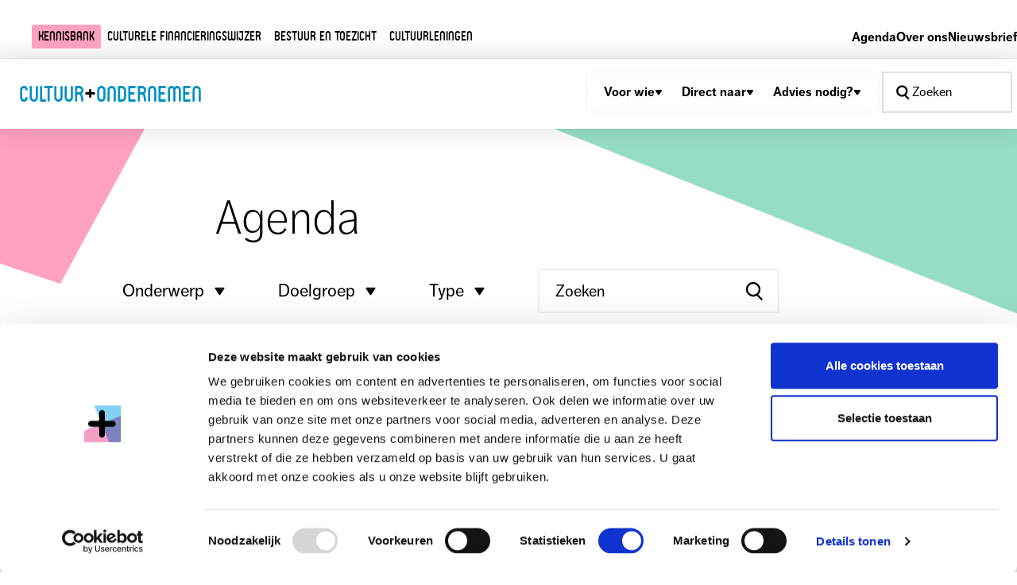

--- FILE ---
content_type: text/html; charset=UTF-8
request_url: https://www.cultuur-ondernemen.nl/agenda?doelgroepen%5B%5D=culturele-organisatie
body_size: 6128
content:
<!DOCTYPE html>

<html lang="nl-NL" class="no-js" xmlns="http://www.w3.org/1999/xhtml">
<head>
    <meta charset="utf-8">
    <meta http-equiv="x-ua-compatible" content="ie=edge">

    <meta name="viewport" content="width=device-width, initial-scale=1">

    


<link rel="apple-touch-icon" sizes="180x180" href="/dist/img/app-icons/apple-touch-icon.png">
<link rel="icon" type="image/png" sizes="32x32" href="/dist/img/app-icons/favicon-32x32.png">
<link rel="icon" type="image/png" sizes="16x16" href="/dist/img/app-icons/favicon-16x16.png">
<link rel="manifest" href="/dist/img/app-icons/site.webmanifest">
<link rel="mask-icon" href="/dist/img/app-icons/safari-pinned-tab.svg" color="#da532c">
<meta name="msapplication-TileColor" content="#da532c">
<meta name="theme-color" content="#ffffff">

    <link rel="home" href="https://www.cultuur-ondernemen.nl/" />

            						
		
	<title>Agenda - Cultuur+Ondernemen</title>
	<meta name="description" content="" />

	<meta name="twitter:card" content="summary_large_image" />
	<meta name="twitter:site" content="" />
	<meta name="twitter:url" content="https://www.cultuur-ondernemen.nl/agenda?doelgroepen%5B%5D=culturele-organisatie" />
	<meta name="twitter:title" content="Agenda - Cultuur+Ondernemen" />
	<meta name="twitter:description" content="" />
	<meta name="twitter:image" content="https://www.cultuur-ondernemen.nl/storage/media/_1200x600_crop_center-center_none/CO_facebook_logo_1200x630_2021-05-26-093109_fjst.png" />

	
	<link rel="home" href="https://www.cultuur-ondernemen.nl/" />
	<link rel="canonical" href="https://www.cultuur-ondernemen.nl/agenda">
    
    <script>
        // Make sure no-js is removed before styles are loaded.
        document.documentElement.className = document.documentElement.className.replace('no-js', 'js');
    </script>

            <script>(function(w,d,s,l,i){w[l]=w[l]||[];w[l].push({'gtm.start':
    new Date().getTime(),event:'gtm.js'});var f=d.getElementsByTagName(s)[0],
    j=d.createElement(s),dl=l!='dataLayer'?'&l='+l:'';j.async=true;j.src=
    'https://www.googletagmanager.com/gtm.js?id='+i+dl;f.parentNode.insertBefore(j,f);
    })(window,document,'script','dataLayer','GTM-PPX2TD7');</script>
        
    <link rel="stylesheet" type="text/css" href="/dist/styles-main.css?rev=1bf714221689f809a74861e2073c0c822b70625d" />
    <link rel="stylesheet" type="text/css" href="//fast.fonts.net/cssapi/0bd6a680-6893-4842-bd2f-5d7e74903c14.css"/>

        

                                </head>




<body
    class=""
    data-color-palette="default"
    data-aside-style="fancy"
    data-sidebar-state="none"
    data-template="general"
    data-has-notification="false"
>
            <noscript><iframe src="https://www.googletagmanager.com/ns.html?id=GTM-PPX2TD7"
    height="0" width="0" style="display:none;visibility:hidden"></iframe></noscript>
            

    
        <a class="page__skiplink btn" href="#main">
    Skip naar content
</a>    <div id="app">
                            
                                            

<navigation
    class="navigation "
    context="co"
    home-url="https://www.cultuur-ondernemen.nl/"
    data-variant="content"
>
    <template #search>
        <search-wrapper :search-client="searchClient">

            <search-bar
                :query="searchQuery"
                :auto-focus="true"
                :absolute="false"
            >
                <template #terms>
                                            <ul class="suggestions suggestions--ghost">
    <li class="label">
        <span tabindex="0">
            Suggesties
        </span>
    </li>
            <li class="suggestions__item">
                            <a class="suggestions__link" href="/zoek?q=slagkracht">
                    <span>
                        Zakelijk leiderschap
                    </span>

                    <svg-icon icon="arrow-right"></svg-icon>
                </a>
                    </li>
            <li class="suggestions__item">
                            <a class="suggestions__link" href="/zoek?q=Ondernemingsplan">
                    <span>
                        Ondernemingsplan
                    </span>

                    <svg-icon icon="arrow-right"></svg-icon>
                </a>
                    </li>
            <li class="suggestions__item">
                            <a class="suggestions__link" href="/zoek?q=Inkomstenbelasting">
                    <span>
                        Inkomstenbelasting
                    </span>

                    <svg-icon icon="arrow-right"></svg-icon>
                </a>
                    </li>
            <li class="suggestions__item">
                            <a class="suggestions__link" href="/zoek?q=Mentoring">
                    <span>
                        Mentoring
                    </span>

                    <svg-icon icon="arrow-right"></svg-icon>
                </a>
                    </li>
            <li class="suggestions__item">
                            <a class="suggestions__link" href="/zoek?q=Route Ondernemerschap">
                    <span>
                        Route Ondernemerschap
                    </span>

                    <svg-icon icon="arrow-right"></svg-icon>
                </a>
                    </li>
            <li class="suggestions__item">
                            <a class="suggestions__link" href="/zoek?q=Business Model Canvas">
                    <span>
                        Business Model Canvas
                    </span>

                    <svg-icon icon="arrow-right"></svg-icon>
                </a>
                    </li>
    </ul>
                                    </template>
                <template #alternative>
                                                                            <search-suggestion
                    search-term=""
                    search-label="Governance Code Cultuur"
                    search-link="https://www.cultuur-ondernemen.nl/governance-code-cultuur"
            >
                <template #label>
                    Governance Code Cultuur
                </template>
                <template #sublabel>
                    
                </template>
            </search-suggestion>
                                                </template>
            </search-bar>

        </search-wrapper>
    </template>

    <template #general>
                        <div>
                <a
                    href="https://www.cultuur-ondernemen.nl/agenda"
                >
                    Agenda
                </a>
            </div>
                    <div>
                <a
                    href="https://www.cultuur-ondernemen.nl/over-cultuur-ondernemen"
                >
                    Over ons
                </a>
            </div>
                    <div>
                <a
                    href="https://www.cultuur-ondernemen.nl/schrijf-je-in-voor-de-nieuwsbrief"
                >
                    Nieuwsbrief
                </a>
            </div>
                </template>

            <template #menus>
                                                                <navigation-dropdown id="navigation-dropdown-0">
                        <template #title>
                            Voor wie
                        </template>
                        <template #items>
                                                                                                <li>
                                        <a
                                            class="navigation__link"
                                            href="https://www.cultuur-ondernemen.nl/kunstenaars-makers-en-creatieve-ondernemers"
                                        >
                                            <span>
                                                Kunstenaars, makers en creatieve ondernemers
                                            </span>
                                            <svg xmlns="http://www.w3.org/2000/svg" width="20" height="18" viewBox="0 0 20 18" fill="none">
                                                <path d="M1.99916 9.00014L16.8563 9.00014" stroke="currentColor" stroke-width="2.4" stroke-linecap="round"/>
                                                <path d="M11.1426 15.8574L17.9997 8.95844L11.2258 2.14314" stroke="currentColor" stroke-width="2.4" stroke-linecap="round"/>
                                            </svg>
                                        </a>
                                    </li>
                                                                                                                                <li>
                                        <a
                                            class="navigation__link"
                                            href="https://www.cultuur-ondernemen.nl/zakelijk-verantwoordelijken"
                                        >
                                            <span>
                                                Zakelijk verantwoordelijken
                                            </span>
                                            <svg xmlns="http://www.w3.org/2000/svg" width="20" height="18" viewBox="0 0 20 18" fill="none">
                                                <path d="M1.99916 9.00014L16.8563 9.00014" stroke="currentColor" stroke-width="2.4" stroke-linecap="round"/>
                                                <path d="M11.1426 15.8574L17.9997 8.95844L11.2258 2.14314" stroke="currentColor" stroke-width="2.4" stroke-linecap="round"/>
                                            </svg>
                                        </a>
                                    </li>
                                                                                                                                <li>
                                        <a
                                            class="navigation__link"
                                            href="https://www.cultuur-ondernemen.nl/bestuurders-en-toezichthouders"
                                        >
                                            <span>
                                                Bestuurders en toezichthouders
                                            </span>
                                            <svg xmlns="http://www.w3.org/2000/svg" width="20" height="18" viewBox="0 0 20 18" fill="none">
                                                <path d="M1.99916 9.00014L16.8563 9.00014" stroke="currentColor" stroke-width="2.4" stroke-linecap="round"/>
                                                <path d="M11.1426 15.8574L17.9997 8.95844L11.2258 2.14314" stroke="currentColor" stroke-width="2.4" stroke-linecap="round"/>
                                            </svg>
                                        </a>
                                    </li>
                                                                                    </template>
                    </navigation-dropdown>
                                                                                <navigation-dropdown id="navigation-dropdown-1">
                        <template #title>
                            Direct naar
                        </template>
                        <template #items>
                                                                                                <li>
                                        <a
                                            class="navigation__link"
                                            href="https://www.cultuur-ondernemen.nl/governance-code-cultuur"
                                        >
                                            <span>
                                                Governance Code Cultuur
                                            </span>
                                            <svg xmlns="http://www.w3.org/2000/svg" width="20" height="18" viewBox="0 0 20 18" fill="none">
                                                <path d="M1.99916 9.00014L16.8563 9.00014" stroke="currentColor" stroke-width="2.4" stroke-linecap="round"/>
                                                <path d="M11.1426 15.8574L17.9997 8.95844L11.2258 2.14314" stroke="currentColor" stroke-width="2.4" stroke-linecap="round"/>
                                            </svg>
                                        </a>
                                    </li>
                                                                                                                                <li>
                                        <a
                                            class="navigation__link"
                                            href="https://www.cultuur-ondernemen.nl/toolkit"
                                        >
                                            <span>
                                                Alle tools
                                            </span>
                                            <svg xmlns="http://www.w3.org/2000/svg" width="20" height="18" viewBox="0 0 20 18" fill="none">
                                                <path d="M1.99916 9.00014L16.8563 9.00014" stroke="currentColor" stroke-width="2.4" stroke-linecap="round"/>
                                                <path d="M11.1426 15.8574L17.9997 8.95844L11.2258 2.14314" stroke="currentColor" stroke-width="2.4" stroke-linecap="round"/>
                                            </svg>
                                        </a>
                                    </li>
                                                                                                                                <li>
                                        <a
                                            class="navigation__link"
                                            href="https://www.cultuur-ondernemen.nl/artikelen"
                                        >
                                            <span>
                                                Alle artikelen
                                            </span>
                                            <svg xmlns="http://www.w3.org/2000/svg" width="20" height="18" viewBox="0 0 20 18" fill="none">
                                                <path d="M1.99916 9.00014L16.8563 9.00014" stroke="currentColor" stroke-width="2.4" stroke-linecap="round"/>
                                                <path d="M11.1426 15.8574L17.9997 8.95844L11.2258 2.14314" stroke="currentColor" stroke-width="2.4" stroke-linecap="round"/>
                                            </svg>
                                        </a>
                                    </li>
                                                                                    </template>
                    </navigation-dropdown>
                                                                                <navigation-dropdown id="navigation-dropdown-2">
                        <template #title>
                            Advies nodig?
                        </template>
                        <template #items>
                                                                                                <li>
                                        <a
                                            class="navigation__link"
                                            href="https://www.cultuur-ondernemen.nl/diensten/orientatiegesprek"
                                        >
                                            <span>
                                                Oriëntatiegesprek
                                            </span>
                                            <svg xmlns="http://www.w3.org/2000/svg" width="20" height="18" viewBox="0 0 20 18" fill="none">
                                                <path d="M1.99916 9.00014L16.8563 9.00014" stroke="currentColor" stroke-width="2.4" stroke-linecap="round"/>
                                                <path d="M11.1426 15.8574L17.9997 8.95844L11.2258 2.14314" stroke="currentColor" stroke-width="2.4" stroke-linecap="round"/>
                                            </svg>
                                        </a>
                                    </li>
                                                                                                                                <li>
                                        <a
                                            class="navigation__link"
                                            href="https://www.cultuur-ondernemen.nl/diensten/helpdesk"
                                        >
                                            <span>
                                                Helpdesk
                                            </span>
                                            <svg xmlns="http://www.w3.org/2000/svg" width="20" height="18" viewBox="0 0 20 18" fill="none">
                                                <path d="M1.99916 9.00014L16.8563 9.00014" stroke="currentColor" stroke-width="2.4" stroke-linecap="round"/>
                                                <path d="M11.1426 15.8574L17.9997 8.95844L11.2258 2.14314" stroke="currentColor" stroke-width="2.4" stroke-linecap="round"/>
                                            </svg>
                                        </a>
                                    </li>
                                                                                                                                <li>
                                        <a
                                            class="navigation__link"
                                            href="https://www.cultuur-ondernemen.nl/diensten"
                                        >
                                            <span>
                                                Alle diensten
                                            </span>
                                            <svg xmlns="http://www.w3.org/2000/svg" width="20" height="18" viewBox="0 0 20 18" fill="none">
                                                <path d="M1.99916 9.00014L16.8563 9.00014" stroke="currentColor" stroke-width="2.4" stroke-linecap="round"/>
                                                <path d="M11.1426 15.8574L17.9997 8.95844L11.2258 2.14314" stroke="currentColor" stroke-width="2.4" stroke-linecap="round"/>
                                            </svg>
                                        </a>
                                    </li>
                                                                                    </template>
                    </navigation-dropdown>
                                    </template>
        <template #overlay>
        <div>
                                    <div class="navigation__menu-overlay-column">
                    <h5>
                        Voor wie
                    </h5>
                    <ul>
                                                                                    <li>
                                    <a
                                        class="navigation__link"
                                        href="https://www.cultuur-ondernemen.nl/kunstenaars-makers-en-creatieve-ondernemers"
                                    >
                                        Kunstenaars, makers en creatieve ondernemers
                                    </a>
                                </li>
                                                                                                                <li>
                                    <a
                                        class="navigation__link"
                                        href="https://www.cultuur-ondernemen.nl/zakelijk-verantwoordelijken"
                                    >
                                        Zakelijk verantwoordelijken
                                    </a>
                                </li>
                                                                                                                <li>
                                    <a
                                        class="navigation__link"
                                        href="https://www.cultuur-ondernemen.nl/bestuurders-en-toezichthouders"
                                    >
                                        Bestuurders en toezichthouders
                                    </a>
                                </li>
                                                                        </ul>
                </div>
                                                <div class="navigation__menu-overlay-column">
                    <h5>
                        Direct naar
                    </h5>
                    <ul>
                                                                                    <li>
                                    <a
                                        class="navigation__link"
                                        href="https://www.cultuur-ondernemen.nl/governance-code-cultuur"
                                    >
                                        Governance Code Cultuur
                                    </a>
                                </li>
                                                                                                                <li>
                                    <a
                                        class="navigation__link"
                                        href="https://www.cultuur-ondernemen.nl/toolkit"
                                    >
                                        Alle tools
                                    </a>
                                </li>
                                                                                                                <li>
                                    <a
                                        class="navigation__link"
                                        href="https://www.cultuur-ondernemen.nl/artikelen"
                                    >
                                        Alle artikelen
                                    </a>
                                </li>
                                                                        </ul>
                </div>
                                                <div class="navigation__menu-overlay-column">
                    <h5>
                        Advies nodig?
                    </h5>
                    <ul>
                                                                                    <li>
                                    <a
                                        class="navigation__link"
                                        href="https://www.cultuur-ondernemen.nl/diensten/orientatiegesprek"
                                    >
                                        Oriëntatiegesprek
                                    </a>
                                </li>
                                                                                                                <li>
                                    <a
                                        class="navigation__link"
                                        href="https://www.cultuur-ondernemen.nl/diensten/helpdesk"
                                    >
                                        Helpdesk
                                    </a>
                                </li>
                                                                                                                <li>
                                    <a
                                        class="navigation__link"
                                        href="https://www.cultuur-ondernemen.nl/diensten"
                                    >
                                        Alle diensten
                                    </a>
                                </li>
                                                                        </ul>
                </div>
                                                        <div class="navigation__menu-overlay-column navigation__menu-overlay-column--secondary">
                    <a
                        class="navigation__link--main"
                        href="https://www.cultuur-ondernemen.nl/agenda"
                    >
                        Agenda
                    </a>
                </div>
                            <div class="navigation__menu-overlay-column navigation__menu-overlay-column--secondary">
                    <a
                        class="navigation__link--main"
                        href="https://www.cultuur-ondernemen.nl/over-cultuur-ondernemen"
                    >
                        Over ons
                    </a>
                </div>
                            <div class="navigation__menu-overlay-column navigation__menu-overlay-column--secondary">
                    <a
                        class="navigation__link--main"
                        href="https://www.cultuur-ondernemen.nl/schrijf-je-in-voor-de-nieuwsbrief"
                    >
                        Nieuwsbrief
                    </a>
                </div>
                            </div>
        </template>
    
    </navigation>

        
        
        <div id="page">
                                
    
<div class="hero  hero--border-only"
    data-hero-style="overview"
    data-hero
    data-color-scheme="pink-green"
>
    

        <div class="hero__background"></div>
    
    <div class="hero__border"></div>

    
        <div class="hero__graphic-device" data-graphic-device="top-left-1--alt-top-right-1--alt">
        
<div class="graphic-device graphic-device--top-left-1--alt" data-color-scheme="pink-green">
    <svg preserveAspectRatio="xMinYMin meet" viewBox="0 0 82 88" fill="none" xmlns="http://www.w3.org/2000/svg" aria-hidden="true">
    <path d="M-6.68879e-06 76.5108L34.1776 88.0001L82 0L3.33151e-05 1.4381e-05L-6.68879e-06 76.5108Z" fill="#30BB85"/>
</svg>
</div><div class="graphic-device graphic-device--top-right-1--alt" data-color-scheme="pink-green">
    <svg preserveAspectRatio="xMaxYMin meet" viewBox="0 0 584 233" fill="none" xmlns="http://www.w3.org/2000/svg" aria-hidden="true">
    <path d="M584 233L0.5 0L584 0V233Z" fill="#FFEC80"/>
</svg>
</div>    </div>
    </div>
            
                <div class="layout">
        <main class="layout__main" id="main">
            <div class="layout__body">
                <article class="section-container">
                        



<div class="section section--page-title"
    data-background="none"
    data-color-palette="none"
    data-width="            medium
    "
    data-spacing=""
    
>
    
    
    <div class="section__container">
            <div class="section__body">
        
        <h1 class="section__title"><span>Agenda</span></h1>

            </div>
    </div>

    
    </div>
        
    

    
<div class="section section--overview-filters"
    data-background="none"
    data-color-palette="none"
    data-width="medium"
    data-spacing=""
    
>
    
    
    <div class="section__container">
        
    <div class="filters">
        




<div class="filter-controls">
    <ul>
                        <li>
            <button
                type="button"
                class="btn btn--clean"
                id="subject-filter"
                data-toggle-specific="#subject-options"
                data-focus-specific="#subject-options"
                                                data-focus-next="#target-audience-filter"
            >
                <span class="sr-only">Filter: </span>Onderwerp <svg-icon icon="chevron-down"></svg-icon>
            </button>
        </li>
        
                        <li>
            <button
                type="button"
                class="btn btn--clean"
                id="target-audience-filter"
                data-toggle-specific="#target-audience-options"
                data-focus-specific="#target-audience-options"
                data-focus-next="#type-filter"
            >
                <span class="sr-only">Filter: </span>Doelgroep <svg-icon icon="chevron-down"></svg-icon>
            </button>
        </li>
        
                
                        <li>
            <button
                type="button"
                class="btn btn--clean"
                id="type-filter"
                data-toggle-specific="#type-options"
                data-focus-specific="#type-options"
                data-focus-next="#overview-search-bar"
            >
                <span class="sr-only">Filter: </span>Type <svg-icon icon="chevron-down"></svg-icon>
            </button>
        </li>
        
                        <li class="filter-controls__search">
            <div data-filter-smooth-results="events">
                <form method="GET" action="https://www.cultuur-ondernemen.nl/agenda">
                    
<div class="search-bar-overview">
    <input type="search" name="oq" id="overview-search-bar" class="search-bar-overview__input" placeholder="Zoeken" value="">

    <button type="submit" class="search-bar-overview__submit" aria-label="Zoeken">
        <svg-icon icon="search"></svg-icon>
    </button>
</div>                </form>
            </div>
        </li>
            </ul>
</div>

        <div data-filter-smooth-results="events">
            <form method="GET" action="https://www.cultuur-ondernemen.nl/agenda">
                                                    <div class="filter-options" id="subject-options">
    <ul>
                <li>
            <div class="filter-options__button">
                <input
                    type="checkbox"
                    name="onderwerpen[]"
                    id="option_besturen"
                    class="sr-only"
                    value="besturen"
                                    >

                <label
                    for="option_besturen"
                >
                    Besturen
                </label>
            </div>
        </li>
                <li>
            <div class="filter-options__button">
                <input
                    type="checkbox"
                    name="onderwerpen[]"
                    id="option_financieren"
                    class="sr-only"
                    value="financieren"
                                    >

                <label
                    for="option_financieren"
                >
                    Financieren
                </label>
            </div>
        </li>
                <li>
            <div class="filter-options__button">
                <input
                    type="checkbox"
                    name="onderwerpen[]"
                    id="option_zakelijk-ontwikkelen"
                    class="sr-only"
                    value="zakelijk-ontwikkelen"
                                    >

                <label
                    for="option_zakelijk-ontwikkelen"
                >
                    Zakelijk ontwikkelen
                </label>
            </div>
        </li>
            </ul>
</div>
                
                                                    <div class="filter-options" id="target-audience-options">
    <ul>
                <li>
            <div class="filter-options__button">
                <input
                    type="checkbox"
                    name="doelgroepen[]"
                    id="option_bestuur-raad-van-toezicht"
                    class="sr-only"
                    value="bestuur-raad-van-toezicht"
                                    >

                <label
                    for="option_bestuur-raad-van-toezicht"
                >
                    Bestuur / raad van toezicht
                </label>
            </div>
        </li>
                <li>
            <div class="filter-options__button">
                <input
                    type="checkbox"
                    name="doelgroepen[]"
                    id="option_culturele-organisatie"
                    class="sr-only"
                    value="culturele-organisatie"
                    checked                >

                <label
                    for="option_culturele-organisatie"
                >
                    Culturele organisatie
                </label>
            </div>
        </li>
                <li>
            <div class="filter-options__button">
                <input
                    type="checkbox"
                    name="doelgroepen[]"
                    id="option_kunstenaar-creatieve-maker"
                    class="sr-only"
                    value="kunstenaar-creatieve-maker"
                                    >

                <label
                    for="option_kunstenaar-creatieve-maker"
                >
                    Kunstenaar / creatieve maker
                </label>
            </div>
        </li>
            </ul>
</div>
                
                                
                                                    <div class="filter-options" id="type-options">
    <ul>
                <li>
            <div class="filter-options__button">
                <input
                    type="checkbox"
                    name="types[]"
                    id="option_bijeenkomst"
                    class="sr-only"
                    value="bijeenkomst"
                                    >

                <label
                    for="option_bijeenkomst"
                >
                    Bijeenkomst
                </label>
            </div>
        </li>
                <li>
            <div class="filter-options__button">
                <input
                    type="checkbox"
                    name="types[]"
                    id="option_leertraject"
                    class="sr-only"
                    value="leertraject"
                                    >

                <label
                    for="option_leertraject"
                >
                    Leertraject
                </label>
            </div>
        </li>
                <li>
            <div class="filter-options__button">
                <input
                    type="checkbox"
                    name="types[]"
                    id="option_training"
                    class="sr-only"
                    value="training"
                                    >

                <label
                    for="option_training"
                >
                    Training
                </label>
            </div>
        </li>
                <li>
            <div class="filter-options__button">
                <input
                    type="checkbox"
                    name="types[]"
                    id="option_webinar"
                    class="sr-only"
                    value="webinar"
                                    >

                <label
                    for="option_webinar"
                >
                    Webinar
                </label>
            </div>
        </li>
                <li>
            <div class="filter-options__button">
                <input
                    type="checkbox"
                    name="types[]"
                    id="option_workshop"
                    class="sr-only"
                    value="workshop"
                                    >

                <label
                    for="option_workshop"
                >
                    Workshop
                </label>
            </div>
        </li>
            </ul>
</div>
                            </form>
        </div>
    </div>
        </div>

    
    </div>
    
        
    <div class="overlay-loader" role="alert">
    <span class="sr-only">Resultaten worden geladen</span>
    <template>
    <div class="loader" />
</template></div>
    <div class="overview-results" data-smooth-results="events">
                    


    
<div class="section section--active-filters"
    data-background="gray-9"
    data-color-palette="none"
    data-width=""
    data-spacing=""
    
>
    
    
    <div class="section__container">
                <h2 class="active-filters__title">Geselecteerde filters</h2>

        <ul class="active-filters__all-items">
                    <li class="active-filters__item btn--main" data-filter-value="culturele-organisatie">
                Culturele organisatie
                                <i>
                    <svg-icon icon="cross" width="32" height="32" title="Verwijder"></svg-icon>
                </i>
            </li>
                </ul>

        <a class="active-filter__reset btn--main" href="https://www.cultuur-ondernemen.nl/agenda" data-reset-filters>
                        <i>
                <span class="icon">
                    <svg-icon icon="cross" width="32" height="32" title="Verwijderen"></svg-icon>
                </span>
            </i>
            Verwijder alle filters
        </a>
        </div>

    
    </div>    
        
    

    
<div class="section section--overview-results"
    data-background="none"
    data-color-palette="none"
    data-width="wide"
    data-spacing=""
    
>
    
    
    <div class="section__container">
                                    <div class="simple-cards">
    <div class="item-grid item-grid--gutter-md" data-columns-xs="1" data-columns-sm="1" data-columns-md="1" data-columns-lg="3"  data-columns-xl="3">
                    <div class='item-grid__item'>
                            
            
                
        
                                
        
            <a class="simple-card simple-card--dated "
            href="https://www.cultuur-ondernemen.nl/evenement/slagkracht-2026-persoonlijke-ontwikkeling-voor-zakelijk-leiders?d=449b050d"
            
        >
            <div class="simple-card__image" data-color-scheme="default">
                            <img src="https://www.cultuur-ondernemen.nl/storage/media/_wide_sm/ALG_20220324_CO_socialcard_slagkracht-leeg.png" alt="">
            
            
                            <div class="simple-card__event-details">
                    <div class="date ">
            <div class="date__inner">
                                            <time>12 MRT </time>
                <small aria-label="+">+</small>
                <time> 26 MRT</time>
                    </div>
    
        </div>                </div>
                    </div>
        <div class="simple-card__content">
            
                            <div class="simple-card__label">Training</div>
            
            
                            <h3 class="simple-card__title">Slagkracht 2026 - Persoonlijke ontwikkeling voor zakelijk leiders</h3>
                    </div>
            </a>
                </div>
                    <div class='item-grid__item'>
                            
            
                
        
                                
        
            <a class="simple-card simple-card--dated "
            href="https://www.cultuur-ondernemen.nl/evenement/slagkracht-2026-codes-in-de-praktijk-2?d=4598051e"
            
        >
            <div class="simple-card__image" data-color-scheme="default">
                            <img src="https://www.cultuur-ondernemen.nl/storage/media/_wide_sm/ALG_20220324_CO_socialcard_slagkracht-leeg.png" alt="">
            
            
                            <div class="simple-card__event-details">
                    <div class="date date--same-day">
        <div class="date__inner">
        <time datetime="2026-04-09">09 apr</time>

            </div>
    
        </div>                </div>
                    </div>
        <div class="simple-card__content">
            
                            <div class="simple-card__label">Training</div>
            
            
                            <h3 class="simple-card__title">Slagkracht 2026 - Codes in de Praktijk</h3>
                    </div>
            </a>
                </div>
                    <div class='item-grid__item'>
                            
            
                
        
                                
        
            <a class="simple-card simple-card--dated "
            href="https://www.cultuur-ondernemen.nl/evenement/slagkracht-2026-zakelijk-leiders-op-toer?d=448a050c"
            
        >
            <div class="simple-card__image" data-color-scheme="default">
                            <img src="https://www.cultuur-ondernemen.nl/storage/media/_wide_sm/ALG_20220324_CO_socialcard_slagkracht-leeg.png" alt="">
            
            
                            <div class="simple-card__event-details">
                    <div class="date ">
        <div class="date__inner">
        <time datetime="2026-04-23">23 apr</time>

                <small aria-label="tot en met">t/m</small>
        <time datetime="2026-06-04">04 jun</time>
            </div>
    
        </div>                </div>
                    </div>
        <div class="simple-card__content">
            
                            <div class="simple-card__label">Bijeenkomst</div>
            
            
                            <h3 class="simple-card__title">Slagkracht 2026 - Zakelijk leiders op toer</h3>
                    </div>
            </a>
                </div>
            </div>
</div>
    
                </div>

    
    </div>
                
    

    
<div class="section section--overview-pagination"
    data-background="none"
    data-color-palette="none"
    data-width="wide"
    data-spacing=""
    
>
    
    
    <div class="section__container">
                                        
                </div>

    
    </div>    </div>
                </article>
            </div>
        </main>
    </div>

                                
    <footer class="footer footer--organisation">
    
<div class="skew-border-spacer " data-position="top"></div>
<div class="skew-border" data-alignment="left" data-position="top" data-flip="">
    <svg viewBox="0 0 100 100" xmlns="http://www.w3.org/2000/svg" preserveAspectRatio="none" aria-hidden="true">
        <polygon fill="white" points="0,100 0,0 100,100"></polygon>
    </svg>
</div>    <div class="footer__body">
        



<div class="section section--quicklinks"
    data-background="none"
    data-color-palette="none"
    data-width=""
    data-spacing=""
    
>
    
    
    <div class="section__container">
            <div class="section__body">
            <div class="quicklinks">
                    <div class="quicklinks__list">
                <h2>Over ons</h2>
                <ul>
                                            <li>
                            <a href="https://www.cultuur-ondernemen.nl/over-cultuur-ondernemen">Over Cultuur+Ondernemen</a>
                        </li>
                                            <li>
                            <a href="https://www.cultuur-ondernemen.nl/medewerkers">Medewerkers</a>
                        </li>
                                            <li>
                            <a href="https://www.cultuur-ondernemen.nl/vacatures">Vacatures</a>
                        </li>
                                            <li>
                            <a href="https://www.cultuur-ondernemen.nl/pers">Pers</a>
                        </li>
                                            <li>
                            <a href="https://www.cultuur-ondernemen.nl/veelgestelde-vragen">Veelgestelde vragen</a>
                        </li>
                                    </ul>
            </div>
                    <div class="quicklinks__list">
                <h2>Contact</h2>
                <ul>
                                            <li>
                            <a href="https://www.cultuur-ondernemen.nl/contact">Contactgegevens</a>
                        </li>
                                            <li>
                            <a href="https://www.cultuur-ondernemen.nl/diensten/helpdesk">Helpdesk</a>
                        </li>
                                            <li>
                            <a href="https://www.cultuur-ondernemen.nl/diensten/orientatiegesprek">Oriëntatiegesprek</a>
                        </li>
                                            <li>
                            <a href="https://www.cultuur-ondernemen.nl/english">English</a>
                        </li>
                                    </ul>
            </div>
                    <div class="quicklinks__list">
                <h2>Direct naar</h2>
                <ul>
                                            <li>
                            <a href="https://www.cultuur-ondernemen.nl/culturele-financieringswijzer">Culturele Financieringswijzer</a>
                        </li>
                                            <li>
                            <a href="https://www.cultuur-ondernemen.nl/governance-code-cultuur">Governance Code Cultuur</a>
                        </li>
                                            <li>
                            <a href="https://www.cultuur-ondernemen.nl/cultuurleningen">Cultuurleningen</a>
                        </li>
                                    </ul>
            </div>
            </div>
    </div>
    </div>

    
    </div>
        <div class="section section--newsletter-signup">
    <div class="section__container">
        <div class="section__body">
            
<div class="newsletter-subscribe ">

    <div class="newsletter-subscribe__container">
        <form id="footer-newsletter-form" name="mc-embedded-subscribe-form" class="newsletter-subscribe__form">
            <label for="newsletter-email" class="newsletter-subscribe__title">Blijf op de hoogte en schrijf je in voor de  maandelijkse nieuwsbrief</label>
            <div class="input-cta">
                <input id="footer-newsletter-email" class="input-cta__input" type="email" name="EMAIL"  value="" placeholder="Vul je e-mailadres in" aria-required="true" aria-describedby="newsletter-email-error" novalidate>
                <button class="input-cta__submit" type="submit" name="subscribe" aria-label="Abonneer op nieuwsbrief"><i><svg-icon icon="mail"></svg-icon></i></button>
            </div>
            <small id="newsletter-email-error" class="newsletter-subscribe__email__error"></small>
        </form>
    </div>
</div>
        </div>
    </div>
</div>

            </div>

    <footer class="footer-bar ">
    <div class="footer-bar__container">
        <div class="footer-bar__text">
                            <p>Een uitgave van <a href="https://www.cultuur-ondernemen.nl/"><span>cultuur</span>+<span>ondernemen</span></a></p>
                    </div>

        <div class="footer-bar__button">
            <a class="btn btn--text" data-scrollto="#app">
                <span class="footer-bar__button-text">Naar boven</span><svg-icon icon="arrow-up"></svg-icon>
            </a>
        </div>
    </div>
</footer></footer>
                    </div>

            </div>

    

    
                
    
                            <script data-cookieconsent="ignore" src="/dist/main.js?rev=1bf714221689f809a74861e2073c0c822b70625d" type="text/javascript"></script>
                                                                                <script data-cookieconsent="ignore" src="/dist/runtime.js?rev=1bf714221689f809a74861e2073c0c822b70625d" type="text/javascript"></script>
                                                                                                                                                                                                                                                                                                                                                                                                                                                                                                                                                                                                                                                                                                                                                                                                                                                                                                                                                                                                                                                                                                                                                                                                                                                                                                                                                                                                                                                                                                                                                                                                                                                                                                                                                                                                                                                                                                                        </body>
</html>


--- FILE ---
content_type: image/svg+xml
request_url: https://www.cultuur-ondernemen.nl/dist/img/icons/cross.svg
body_size: 90
content:
<svg width="32" height="32" viewBox="0 0 32 32" xmlns="http://www.w3.org/2000/svg" role="img" aria-label="Sluit">
    <title>Sluit</title>
    <path d="M9 9l13.976 13.976m0-13.976L9 22.976" stroke="#000" stroke-width="2.4" fill="none" stroke-linecap="round"/>
</svg>

--- FILE ---
content_type: image/svg+xml
request_url: https://www.cultuur-ondernemen.nl/dist/img/icons/search.svg
body_size: 294
content:
<svg width="32px" height="32px" viewBox="0 0 32 32" version="1.1" xmlns="http://www.w3.org/2000/svg" xmlns:xlink="http://www.w3.org/1999/xlink" role="img" aria-label="Zoeken">
    <!-- Generator: Sketch 51.2 (57519) - http://www.bohemiancoding.com/sketch -->
    <title>Zoeken</title>
    <g id="A_Primer/Icon/Icon_Search_B" stroke="none" stroke-width="1" fill="none" fill-rule="evenodd" stroke-linecap="round">
        <g id="Group" transform="translate(7.000000, 6.000000)" stroke="#000000" stroke-width="2.4">
            <circle id="Oval-2" cx="8" cy="8" r="8"></circle>
            <path d="M13.5,15.5 L18.4497475,20.4497475" id="Line"></path>
        </g>
    </g>
</svg>

--- FILE ---
content_type: image/svg+xml
request_url: https://www.cultuur-ondernemen.nl/dist/img/icons/chevron-down.svg
body_size: 127
content:
<svg width="32" height="32" viewBox="0 0 32 32" xmlns="http://www.w3.org/2000/svg" role="presentation">
    <path d="M22.006 11.018c1.101-.01 1.49.733.875 1.65l-5.81 8.663c-.619.922-1.617.927-2.234.008l-5.723-8.533c-.615-.917-.22-1.669.88-1.679l12.012-.109z" fill-rule="evenodd" fill="#000" data-fill="fill"/>
</svg>

--- FILE ---
content_type: image/svg+xml
request_url: https://www.cultuur-ondernemen.nl/dist/img/icons/chevron-down.svg
body_size: 127
content:
<svg width="32" height="32" viewBox="0 0 32 32" xmlns="http://www.w3.org/2000/svg" role="presentation">
    <path d="M22.006 11.018c1.101-.01 1.49.733.875 1.65l-5.81 8.663c-.619.922-1.617.927-2.234.008l-5.723-8.533c-.615-.917-.22-1.669.88-1.679l12.012-.109z" fill-rule="evenodd" fill="#000" data-fill="fill"/>
</svg>

--- FILE ---
content_type: image/svg+xml
request_url: https://www.cultuur-ondernemen.nl/dist/img/icons/chevron-down.svg
body_size: 127
content:
<svg width="32" height="32" viewBox="0 0 32 32" xmlns="http://www.w3.org/2000/svg" role="presentation">
    <path d="M22.006 11.018c1.101-.01 1.49.733.875 1.65l-5.81 8.663c-.619.922-1.617.927-2.234.008l-5.723-8.533c-.615-.917-.22-1.669.88-1.679l12.012-.109z" fill-rule="evenodd" fill="#000" data-fill="fill"/>
</svg>

--- FILE ---
content_type: image/svg+xml
request_url: https://www.cultuur-ondernemen.nl/dist/img/icons/cross.svg
body_size: 90
content:
<svg width="32" height="32" viewBox="0 0 32 32" xmlns="http://www.w3.org/2000/svg" role="img" aria-label="Sluit">
    <title>Sluit</title>
    <path d="M9 9l13.976 13.976m0-13.976L9 22.976" stroke="#000" stroke-width="2.4" fill="none" stroke-linecap="round"/>
</svg>